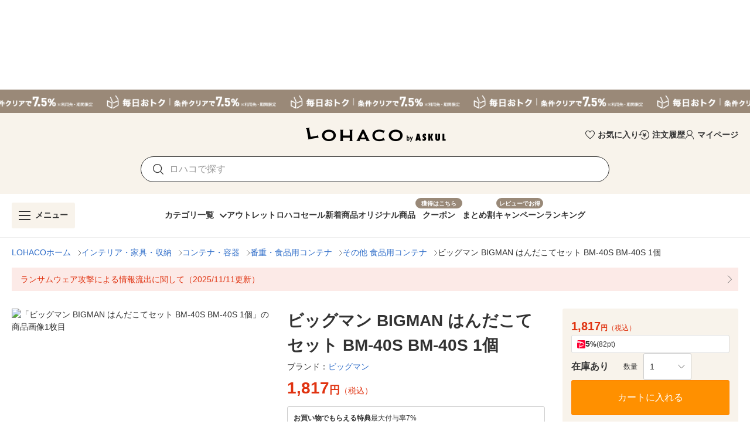

--- FILE ---
content_type: text/css
request_url: https://s.yimg.jp/images/lohaco-fe/z/202602031425/css/2570fda.css
body_size: 8572
content:
.v-list-item[data-v-405a52ac]:after,.v-list-item[data-v-405a52ac]:before{display:none}[data-v-2e4e5d44].v-menu__content{background-color:#fff}[data-v-2e4e5d44].v-menu__content.topDropdownMenu{left:10px!important}[data-v-21371d40] .v-list-item--link:after,[data-v-21371d40] .v-list-item--link:before{display:none}.v-list-item[data-v-54ef6177]{min-height:28px}.v-list-item__action-text[data-v-54ef6177]{line-height:1.2}.theme--light.v-list-item[data-v-54ef6177]:before{display:none}.DesktopProductImageCarousel .thumbs[data-v-471a62b8]{grid-gap:10px;display:grid;gap:10px;grid-template-columns:repeat(5,1fr)}.DesktopProductImageCarousel .thumbs .v-card[data-v-471a62b8]{border:1px solid var(--v-grey-lighten1);padding-top:calc(100% - 2px)}.DesktopProductImageCarousel .thumbs .v-card.current[data-v-471a62b8]{border:1px solid orange}.DesktopProductImageCarousel .v-btn.next[data-v-471a62b8],.DesktopProductImageCarousel .v-btn.prev[data-v-471a62b8]{margin-top:-22px;position:absolute;top:50%;z-index:2}.DesktopProductImageCarousel .v-btn.next[data-v-471a62b8]{right:-10px}.DesktopProductImageCarousel .v-btn.prev[data-v-471a62b8]{left:-10px}.fade-enter-active[data-v-471a62b8],.fade-leave-active[data-v-471a62b8]{transition:opacity .4s}.fade-enter[data-v-471a62b8],.fade-leave-to[data-v-471a62b8]{opacity:0}.v-tooltip__content[data-v-471a62b8]{background:#fff;box-shadow:0 0 4px 0 rgba(0,0,0,.2);margin-top:-5px;padding:12px 20px;pointer-events:auto}.v-tooltip__content.menuable__content__active[data-v-471a62b8]{opacity:1!important}.fade-enter-active[data-v-6c899c05],.fade-leave-active[data-v-6c899c05]{transition:opacity .4s}.fade-enter[data-v-6c899c05],.fade-leave-to[data-v-6c899c05]{opacity:0}[data-v-bf039ec6] .v-carousel__controls{height:26px}[data-v-bf039ec6] .v-carousel__controls .v-carousel__controls__item{height:26px;margin:0 2px;width:6px}[data-v-bf039ec6] .v-carousel__controls .v-carousel__controls__item.v-btn--active .v-icon,[data-v-bf039ec6] .v-carousel__controls .v-carousel__controls__item.v-item--active .v-icon{opacity:1}[data-v-bf039ec6] .v-carousel__controls .v-carousel__controls__item .v-icon{color:var(--v-grey-lighten3);font-size:6px!important;height:6px!important;width:6px!important}[data-v-bf039ec6] .v-btn:before{content:none}@media only screen and (min-width:768px){.productHtmlCard[data-v-39b2c160] .externalFileArea{margin:15px auto;max-width:960px}.productHtmlCard[data-v-39b2c160] .extSection.addPc{font-size:1.4em}.productHtmlCard[data-v-39b2c160] .extHeading .titleText.addPc{font-size:18px}.productHtmlCard[data-v-39b2c160] .headerNav .externalFileArea{margin:0 auto;max-width:100%}.productHtmlCard[data-v-39b2c160] .extSection img{max-width:100%}.productHtmlCard[data-v-39b2c160] .cfx{*zoom:1}.productHtmlCard[data-v-39b2c160] .cfx:after{clear:both;content:".";display:block;height:0;visibility:hidden}.productHtmlCard[data-v-39b2c160] .extItemGroupA2-1,.productHtmlCard[data-v-39b2c160] .extItemGroupA2-2,.productHtmlCard[data-v-39b2c160] .extItemGroupA2-3{float:left;width:48%}.productHtmlCard[data-v-39b2c160] .extItemGroupA2-1:first-child,.productHtmlCard[data-v-39b2c160] .extItemGroupA2-2:first-child,.productHtmlCard[data-v-39b2c160] .extItemGroupA2-3:first-child{margin-right:4%}.productHtmlCard[data-v-39b2c160] .extItemGroupA2-1 img{float:right;width:48%}.productHtmlCard[data-v-39b2c160] .extItemGroupA2-2 p{float:none;width:100%}.productHtmlCard[data-v-39b2c160] .extItemGroupA2-2 img{display:block;margin:0 auto}.productHtmlCard[data-v-39b2c160] .extItemGroupA2-3 p{float:left;margin-bottom:.38em;margin-right:4%;padding:0;width:48%}.productHtmlCard[data-v-39b2c160] .extItemGroupA3-1,.productHtmlCard[data-v-39b2c160] .extItemGroupA3-2,.productHtmlCard[data-v-39b2c160] .extItemGroupA3-3{float:left;margin-left:2%;width:31%}.productHtmlCard[data-v-39b2c160] .extItemGroupA3-1:first-child,.productHtmlCard[data-v-39b2c160] .extItemGroupA3-2:first-child,.productHtmlCard[data-v-39b2c160] .extItemGroupA3-3:first-child{margin-left:0}.productHtmlCard[data-v-39b2c160] .extItemGroupA3-1 img{float:right;width:48%}.productHtmlCard[data-v-39b2c160] .extItemGroupA3-2 p{float:none;width:100%}.productHtmlCard[data-v-39b2c160] .extItemGroupA3-2 img{display:block;margin:0 auto}.productHtmlCard[data-v-39b2c160] .extItemGroupA3-3 img{float:left;width:48%}.productHtmlCard[data-v-39b2c160] .extItemGroupA3-3 p{float:left;margin-bottom:.38em;margin-left:4%;padding:0;width:48%}.productHtmlCard[data-v-39b2c160] .extItemGroupA4-1,.productHtmlCard[data-v-39b2c160] .extItemGroupA4-3{float:left;margin-left:4%;width:48%}.productHtmlCard[data-v-39b2c160] .extItemGroupA4-1.odd,.productHtmlCard[data-v-39b2c160] .extItemGroupA4-3.odd{margin-left:0}.productHtmlCard[data-v-39b2c160] .extItemGroupA4-1 img{float:right;width:48%}.productHtmlCard[data-v-39b2c160] .extItemGroupA4-2{float:left;margin-left:2%;width:23.5%;*width:23%}.productHtmlCard[data-v-39b2c160] .extItemGroupA4-2:first-child{margin-left:0}.productHtmlCard[data-v-39b2c160] .extItemGroupA4-2 p{float:none;width:100%}.productHtmlCard[data-v-39b2c160] .extItemGroupA4-2 img{display:block;margin:0 auto}.productHtmlCard[data-v-39b2c160] .extItemGroupA4-3 img{float:left;width:48%}.productHtmlCard[data-v-39b2c160] .extItemGroupA4-3 p{float:left;margin-bottom:.38em;margin-left:4%;padding:0;width:48%}.productHtmlCard[data-v-39b2c160] .extItemGroupB .itemBlockB,.productHtmlCard[data-v-39b2c160] .extItemGroupB p.itemTxt{float:right;margin-left:2%;width:23.3%}.productHtmlCard[data-v-39b2c160] .extItemGroupB p.itemTxt:first-child{margin-left:0}.productHtmlCard[data-v-39b2c160] .extItemGroupB-3 .itemBlockB,.productHtmlCard[data-v-39b2c160] .extItemGroupB-3 p.itemTxt{float:left;margin-left:2%;width:23.3%}.productHtmlCard[data-v-39b2c160] .extItemGroupB-3 p.itemTxt:first-child{margin-left:0}.productHtmlCard[data-v-39b2c160] .extItemGroupB.itemB-2{float:right;margin-left:2%;width:48%}.productHtmlCard[data-v-39b2c160] .extItemGroupB.itemB-2:first-child{margin-left:0}.productHtmlCard[data-v-39b2c160] .extItemGroupB.itemB-2 .itemBlockB,.productHtmlCard[data-v-39b2c160] .extItemGroupB.itemB-2 p.itemTxt{float:none;margin-bottom:.5em;width:100%}.productHtmlCard[data-v-39b2c160] .extItemGroupB.itemB-2 p.itemTxt{text-align:left}}@media only screen and (min-width:768px)and (max-width:567px){.productHtmlCard[data-v-39b2c160] .extSection{margin:20px 15px}.productHtmlCard[data-v-39b2c160] .extCont{margin-bottom:.5em}.productHtmlCard[data-v-39b2c160] .extHeading{margin-bottom:.38em}.productHtmlCard[data-v-39b2c160] .extHeading .titleText{font-weight:600}.productHtmlCard[data-v-39b2c160] .extItemGroupA1 p,.productHtmlCard[data-v-39b2c160] .extItemGroupA1-2 p,.productHtmlCard[data-v-39b2c160] .extItemGroupA2-1 p,.productHtmlCard[data-v-39b2c160] .extItemGroupA2-2 p,.productHtmlCard[data-v-39b2c160] .extItemGroupA2-3 p,.productHtmlCard[data-v-39b2c160] .extItemGroupA3-1 p,.productHtmlCard[data-v-39b2c160] .extItemGroupA3-2 p,.productHtmlCard[data-v-39b2c160] .extItemGroupA3-3 p,.productHtmlCard[data-v-39b2c160] .extItemGroupA4-1 p,.productHtmlCard[data-v-39b2c160] .extItemGroupA4-2 p,.productHtmlCard[data-v-39b2c160] .extItemGroupA4-3 p{float:none;margin-bottom:.38em;width:100%}.productHtmlCard[data-v-39b2c160] .extItemGroupA1 img,.productHtmlCard[data-v-39b2c160] .extItemGroupA1-2 img,.productHtmlCard[data-v-39b2c160] .extItemGroupA2-1 img,.productHtmlCard[data-v-39b2c160] .extItemGroupA2-2 img,.productHtmlCard[data-v-39b2c160] .extItemGroupA2-3 img,.productHtmlCard[data-v-39b2c160] .extItemGroupA3-1 img,.productHtmlCard[data-v-39b2c160] .extItemGroupA3-2 img,.productHtmlCard[data-v-39b2c160] .extItemGroupA3-3 img,.productHtmlCard[data-v-39b2c160] .extItemGroupA4-1 img,.productHtmlCard[data-v-39b2c160] .extItemGroupA4-2 img,.productHtmlCard[data-v-39b2c160] .extItemGroupA4-3 img{display:block;margin:0 auto}.productHtmlCard[data-v-39b2c160] .extItemGroupB,.productHtmlCard[data-v-39b2c160] .extItemGroupB-3{text-align:center}.productHtmlCard[data-v-39b2c160] .extItemGroupB p,.productHtmlCard[data-v-39b2c160] .extItemGroupB-3 p{float:none;margin-bottom:.38em;width:100%}.productHtmlCard[data-v-39b2c160] .extItemGroupB .itemBlockB,.productHtmlCard[data-v-39b2c160] .extItemGroupB-3 .itemBlockB{float:none;margin:0 auto}}@media only screen and (min-width:768px)and (min-width:568px){.productHtmlCard[data-v-39b2c160] .extSection{margin:0 0 20px}.productHtmlCard[data-v-39b2c160] .extSection p{font-size:14px}.productHtmlCard[data-v-39b2c160] .extCont{margin-bottom:.5em}.productHtmlCard[data-v-39b2c160] .extHeading{margin-bottom:.38em}.productHtmlCard[data-v-39b2c160] .extHeading .titleText{border-bottom:3px solid #ccc;border-top:1px solid #ccc;font-weight:600;margin-bottom:25px;padding:10px 0 5px 5px}.productHtmlCard[data-v-39b2c160] .extItemGroupA2-1 p,.productHtmlCard[data-v-39b2c160] .extItemGroupA2-2 p,.productHtmlCard[data-v-39b2c160] .extItemGroupA3-1 p,.productHtmlCard[data-v-39b2c160] .extItemGroupA3-2 p,.productHtmlCard[data-v-39b2c160] .extItemGroupA4-1 p,.productHtmlCard[data-v-39b2c160] .extItemGroupA4-2 p{float:right;margin-bottom:.38em;margin-right:4%;width:48%}.productHtmlCard[data-v-39b2c160] .extItemGroupA1 p{float:right;font-size:14px;margin-bottom:.38em;margin-right:1%;padding-right:0;width:60%}.productHtmlCard[data-v-39b2c160] .extItemGroupA1 img{float:left;margin-bottom:.38em;margin-right:4%;max-width:297px}.productHtmlCard[data-v-39b2c160] .extItemGroupA1-2 p{float:left;margin-bottom:.38em;margin-right:4%;width:60%}.productHtmlCard[data-v-39b2c160] .extItemGroupA1-2 img{max-width:297px}.productHtmlCard[data-v-39b2c160] .extItemGroupA2-3 p{margin-right:4%}.productHtmlCard[data-v-39b2c160] .extItemGroupA2-3 p,.productHtmlCard[data-v-39b2c160] .extItemGroupA3-3 p,.productHtmlCard[data-v-39b2c160] .extItemGroupA4-3 p{float:left;margin-bottom:.38em;padding-right:22%;width:48%}.productHtmlCard[data-v-39b2c160] .extItemGroupB,.productHtmlCard[data-v-39b2c160] .extItemGroupB-3{text-align:center}.productHtmlCard[data-v-39b2c160] .extItemGroupB p.itemTxt,.productHtmlCard[data-v-39b2c160] .extItemGroupB-3 p.itemTxt{text-align:left}.productHtmlCard[data-v-39b2c160] .extItemGroupB .itemBlockB,.productHtmlCard[data-v-39b2c160] .extItemGroupB-3 .itemBlockB{float:right;margin-left:4%;width:46%}.productHtmlCard[data-v-39b2c160] .extItemGroupB .itemBlockB:first-child,.productHtmlCard[data-v-39b2c160] .extItemGroupB-3 .itemBlockB:first-child{margin-left:0}}@media only screen and (min-width:768px)and (min-width:480px){.productHtmlCard[data-v-39b2c160] .extHeading .titleText{font-size:18px}.productHtmlCard[data-v-39b2c160] .extBlock{font-size:1.4em;margin:0 0 20px}.productHtmlCard[data-v-39b2c160] .extBlock p{font-size:14px}.productHtmlCard[data-v-39b2c160] .extDetails{margin-bottom:.5em}.productHtmlCard[data-v-39b2c160] .extHeadttl{margin-bottom:.38em}.productHtmlCard[data-v-39b2c160] .extHeadttl .titleText{border-top:1px solid #eee;font-size:18px;font-weight:600;line-height:1;margin-bottom:20px;padding-top:30px}.productHtmlCard[data-v-39b2c160] .extYouTube{text-align:center}.productHtmlCard[data-v-39b2c160] .extYouTube img{max-width:480px;width:100%}.productHtmlCard[data-v-39b2c160] .extYouTube .link a{-webkit-text-decoration:none;text-decoration:none}.productHtmlCard[data-v-39b2c160] .extItemBoxA1 p{float:right;font-size:14px;margin-bottom:.38em;margin-right:1%;padding-right:0;width:60%}.productHtmlCard[data-v-39b2c160] .extItemBoxA1 img{float:left;margin-bottom:.38em;margin-right:4%;max-width:297px}.productHtmlCard[data-v-39b2c160] .extItemBoxA1-2 p{float:left;margin-bottom:.38em;margin-right:4%;width:60%}.productHtmlCard[data-v-39b2c160] .extItemBoxA1-2 img{float:right;max-width:297px}.productHtmlCard[data-v-39b2c160] .extItemBoxA2-1,.productHtmlCard[data-v-39b2c160] .extItemBoxA2-2,.productHtmlCard[data-v-39b2c160] .extItemBoxA2-3{float:left;width:48%}.productHtmlCard[data-v-39b2c160] .extItemBoxA2-1:first-child,.productHtmlCard[data-v-39b2c160] .extItemBoxA2-2:first-child,.productHtmlCard[data-v-39b2c160] .extItemBoxA2-3:first-child{margin-right:4%}.productHtmlCard[data-v-39b2c160] .extItemBoxA2-1 img{float:left;width:48%}.productHtmlCard[data-v-39b2c160] .extItemBoxA2-1 p{float:left;margin-left:2%;width:50%}.productHtmlCard[data-v-39b2c160] .extItemBoxA2-2 p{float:none;width:100%}.productHtmlCard[data-v-39b2c160] .extItemBoxA2-2 img{display:block;margin:10px auto 0;max-width:100%}.productHtmlCard[data-v-39b2c160] .extItemBoxA2-3 img{width:48%}.productHtmlCard[data-v-39b2c160] .extItemBoxA2-3 p{float:left;margin-right:2%;padding:0;width:50%}.productHtmlCard[data-v-39b2c160] .extItemBoxA3-1,.productHtmlCard[data-v-39b2c160] .extItemBoxA3-2,.productHtmlCard[data-v-39b2c160] .extItemBoxA3-3{float:left;margin-left:2%;width:31%}.productHtmlCard[data-v-39b2c160] .extItemBoxA3-1:first-child,.productHtmlCard[data-v-39b2c160] .extItemBoxA3-2:first-child,.productHtmlCard[data-v-39b2c160] .extItemBoxA3-3:first-child{margin-left:0}.productHtmlCard[data-v-39b2c160] .extItemBoxA3-1 img{float:left;width:48%}.productHtmlCard[data-v-39b2c160] .extItemBoxA3-1 p{float:left;margin-bottom:.38em;margin-left:3%;width:49%}.productHtmlCard[data-v-39b2c160] .extItemBoxA3-2 img{display:block;margin:0 auto;width:69%}.productHtmlCard[data-v-39b2c160] .extItemBoxA3-2 p{float:none;margin-bottom:.38em;width:100%}.productHtmlCard[data-v-39b2c160] .extItemBoxA3-3 img{float:left;width:48%}.productHtmlCard[data-v-39b2c160] .extItemBoxA3-3 p{float:left;margin-bottom:.38em;margin-right:3%;padding:0;width:49%}.productHtmlCard[data-v-39b2c160] .extItemBoxA4-1,.productHtmlCard[data-v-39b2c160] .extItemBoxA4-3{float:left;margin-bottom:.5em;margin-left:4%;width:48%}.productHtmlCard[data-v-39b2c160] .extItemBoxA4-1.odd,.productHtmlCard[data-v-39b2c160] .extItemBoxA4-3.odd{clear:both;margin-left:0}.productHtmlCard[data-v-39b2c160] .extItemBoxA4-1 img{float:left;width:48%}.productHtmlCard[data-v-39b2c160] .extItemBoxA4-1 p{float:left;margin-bottom:.38em;margin-left:2%;width:50%}.productHtmlCard[data-v-39b2c160] .extItemBoxA4-2{float:left;margin-left:2%;width:23.5%;*width:23%}.productHtmlCard[data-v-39b2c160] .extItemBoxA4-2:first-child{margin-left:0}.productHtmlCard[data-v-39b2c160] .extItemBoxA4-2 p{float:none;margin-bottom:.38em;width:100%}.productHtmlCard[data-v-39b2c160] .extItemBoxA4-2 img{display:block;margin:0 auto;max-width:100%}.productHtmlCard[data-v-39b2c160] .extItemBoxA4-3 img{float:left;width:48%}.productHtmlCard[data-v-39b2c160] .extItemBoxA4-3 p{float:left;margin-bottom:.38em;margin-left:2%;padding:0;width:50%}.productHtmlCard[data-v-39b2c160] .extItemBoxB{text-align:center}.productHtmlCard[data-v-39b2c160] .extItemBoxB p.itemTxt{float:left;margin-left:1%;text-align:left;width:25%}.productHtmlCard[data-v-39b2c160] .extItemBoxB .itemBlockB{float:left;margin-left:1%;width:23.3%}.productHtmlCard[data-v-39b2c160] .extItemBoxB .itemBlockB img{max-width:100%}.productHtmlCard[data-v-39b2c160] .extItemBoxB .itemBlockB:first-child,.productHtmlCard[data-v-39b2c160] .extItemBoxB p.itemTxt:first-child{margin-left:0}.productHtmlCard[data-v-39b2c160] .extItemBoxB.itemB-2{float:left;margin-left:1%;margin-right:1%;width:48%}.productHtmlCard[data-v-39b2c160] .extItemBoxB.itemB-2 .itemBlockB,.productHtmlCard[data-v-39b2c160] .extItemBoxB.itemB-2 p.itemTxt{margin-bottom:.5em;width:100%}.productHtmlCard[data-v-39b2c160] .extItemBoxB-3{text-align:center}.productHtmlCard[data-v-39b2c160] .extItemBoxB-3 p.itemTxt{text-align:left}.productHtmlCard[data-v-39b2c160] .extItemBoxB-3 .itemBlockB{float:left;margin-left:4%;width:46%}.productHtmlCard[data-v-39b2c160] .extItemBoxB-3 .itemBlockB,.productHtmlCard[data-v-39b2c160] .extItemBoxB-3 p.itemTxt{float:left;margin-left:2%;width:23.3%}.productHtmlCard[data-v-39b2c160] .extItemBoxB-3 .itemBlockB:first-child,.productHtmlCard[data-v-39b2c160] .extItemBoxB-3 p.itemTxt:first-child{margin-left:0}.productHtmlCard[data-v-39b2c160] .extItemBoxB-3 img{max-width:100%}}@media only screen and (min-width:768px)and (max-width:479px){.productHtmlCard[data-v-39b2c160] .extBlock{font-size:1.4em;margin:15px}.productHtmlCard[data-v-39b2c160] .extBlock p{font-size:14px}.productHtmlCard[data-v-39b2c160] .extDetails{margin-bottom:.5em}.productHtmlCard[data-v-39b2c160] .extHeadttl{margin-bottom:.38em}.productHtmlCard[data-v-39b2c160] .extHeadttl .titleText{font-size:14px;font-weight:600;padding:5px 0}.productHtmlCard[data-v-39b2c160] .extItemBoxA1 p{float:none;font-size:14px;margin-bottom:.38em;margin-right:0;padding-right:0;width:100%}.productHtmlCard[data-v-39b2c160] .extItemBoxA1 img{float:none;margin-bottom:.38em;margin-right:0;max-width:100%}.productHtmlCard[data-v-39b2c160] .extItemBoxA1-2 p{float:none;margin-bottom:.38em;margin-right:0;width:100%}.productHtmlCard[data-v-39b2c160] .extItemBoxA1-2 img{float:none;max-width:100%}.productHtmlCard[data-v-39b2c160] .extItemBoxA2-1,.productHtmlCard[data-v-39b2c160] .extItemBoxA2-2,.productHtmlCard[data-v-39b2c160] .extItemBoxA2-3{float:none;text-align:center;width:100%}.productHtmlCard[data-v-39b2c160] .extItemBoxA2-1:first-child,.productHtmlCard[data-v-39b2c160] .extItemBoxA2-2:first-child,.productHtmlCard[data-v-39b2c160] .extItemBoxA2-3:first-child{margin-right:0}.productHtmlCard[data-v-39b2c160] .extItemBoxA2-1 img{float:none;margin-bottom:.38em;max-width:100%}.productHtmlCard[data-v-39b2c160] .extItemBoxA2-1 p{float:none;margin-bottom:.5em;margin-left:0;text-align:left;width:100%}.productHtmlCard[data-v-39b2c160] .extItemBoxA2-2 p{float:none;margin-bottom:.38em;text-align:left;width:100%}.productHtmlCard[data-v-39b2c160] .extItemBoxA2-2 img{display:block;margin:0 auto .5em;max-width:100%}.productHtmlCard[data-v-39b2c160] .extItemBoxA2-3 img{margin-bottom:.5em;max-width:100%}.productHtmlCard[data-v-39b2c160] .extItemBoxA2-3 p{float:none;margin-bottom:.38em;margin-right:0;padding:0;text-align:left;width:100%}.productHtmlCard[data-v-39b2c160] .extItemBoxA3-1,.productHtmlCard[data-v-39b2c160] .extItemBoxA3-2,.productHtmlCard[data-v-39b2c160] .extItemBoxA3-3{float:none;margin-left:0;text-align:center;width:100%}.productHtmlCard[data-v-39b2c160] .extItemBoxA3-1:first-child,.productHtmlCard[data-v-39b2c160] .extItemBoxA3-2:first-child,.productHtmlCard[data-v-39b2c160] .extItemBoxA3-3:first-child{margin-left:0}.productHtmlCard[data-v-39b2c160] .extItemBoxA3-1 img{float:none;margin-bottom:.38em;max-width:100%}.productHtmlCard[data-v-39b2c160] .extItemBoxA3-1 p{float:none;margin-bottom:.5em;margin-left:0;text-align:left;width:100%}.productHtmlCard[data-v-39b2c160] .extItemBoxA3-2 img{display:block;margin:0 auto .5em;max-width:100%}.productHtmlCard[data-v-39b2c160] .extItemBoxA3-2 p{float:none;margin-bottom:.38em;text-align:left;width:100%}.productHtmlCard[data-v-39b2c160] .extItemBoxA3-3 img{float:none;margin-bottom:.5em;max-width:100%}.productHtmlCard[data-v-39b2c160] .extItemBoxA3-3 p{float:none;margin-bottom:.38em;margin-right:0;padding:0;text-align:left;width:100%}.productHtmlCard[data-v-39b2c160] .extItemBoxA4-1,.productHtmlCard[data-v-39b2c160] .extItemBoxA4-3{float:none;margin-bottom:.5em;margin-left:0;text-align:center;width:100%}.productHtmlCard[data-v-39b2c160] .extItemBoxA4-1.odd,.productHtmlCard[data-v-39b2c160] .extItemBoxA4-3.odd{clear:both;margin-left:0}.productHtmlCard[data-v-39b2c160] .extItemBoxA4-1 img{float:none;margin-bottom:.38em;max-width:100%}.productHtmlCard[data-v-39b2c160] .extItemBoxA4-1 p{float:none;margin-bottom:.5em;margin-left:0;text-align:left;width:100%}.productHtmlCard[data-v-39b2c160] .extItemBoxA4-2{float:none;margin-left:0;text-align:center;width:100%}.productHtmlCard[data-v-39b2c160] .extItemBoxA4-2:first-child{margin-left:0}.productHtmlCard[data-v-39b2c160] .extItemBoxA4-2 p{float:none;margin-bottom:.38em;text-align:left;width:100%}.productHtmlCard[data-v-39b2c160] .extItemBoxA4-2 img{display:block;margin:0 auto .5em;max-width:100%}.productHtmlCard[data-v-39b2c160] .extItemBoxA4-3 img{float:none;margin-bottom:.5em;max-width:100%}.productHtmlCard[data-v-39b2c160] .extItemBoxA4-3 p{float:none;margin-bottom:.38em;margin-left:0;padding:0;text-align:left;width:100%}.productHtmlCard[data-v-39b2c160] .extItemBoxB{text-align:center}.productHtmlCard[data-v-39b2c160] .extItemBoxB p.itemTxt{float:none;margin-bottom:.5em;margin-left:0;text-align:left;width:100%}.productHtmlCard[data-v-39b2c160] .extItemBoxB .itemBlockB{float:none;margin-bottom:.38em;margin-left:0;width:100%}.productHtmlCard[data-v-39b2c160] .extItemBoxB .itemBlockB img{max-width:100%}.productHtmlCard[data-v-39b2c160] .extItemBoxB .itemBlockB:first-child,.productHtmlCard[data-v-39b2c160] .extItemBoxB p.itemTxt:first-child{margin-left:0}.productHtmlCard[data-v-39b2c160] .extItemBoxB.itemB-2{float:none;margin-left:0;margin-right:0;width:100%}.productHtmlCard[data-v-39b2c160] .extItemBoxB.itemB-2 p.itemTxt{margin-bottom:.38em;width:100%}.productHtmlCard[data-v-39b2c160] .extItemBoxB.itemB-2 .itemBlockB{margin-bottom:.5em;width:100%}.productHtmlCard[data-v-39b2c160] .extItemBoxB-3{text-align:center;width:100%}.productHtmlCard[data-v-39b2c160] .extItemBoxB-3 .itemBlockB{float:none;margin-bottom:.38em;margin-left:0;width:100%}.productHtmlCard[data-v-39b2c160] .extItemBoxB-3 p.itemTxt{float:none;margin-bottom:.5em;margin-left:0;text-align:left;width:100%}.productHtmlCard[data-v-39b2c160] .extItemBoxB-3 .itemBlockB:first-child,.productHtmlCard[data-v-39b2c160] .extItemBoxB-3 p.itemTxt:first-child{margin-left:0}.productHtmlCard[data-v-39b2c160] .extItemBoxB-3 img{max-width:100%}}@media only screen and (min-width:768px){.productHtmlCard[data-v-39b2c160] .multipleItemsWrap{zoom:1;background:#eee;box-shadow:3px 3px 8px #aaa;margin-bottom:20px;margin-top:20px;padding-bottom:10px;padding-top:10px;width:100%}.productHtmlCard[data-v-39b2c160] .multipleItemsWrap .itemDetails{float:left;padding-left:10px;width:25%}.productHtmlCard[data-v-39b2c160] .multipleItemsWrap .itemGroup{background-color:#fff;float:right;margin-right:10px;padding:5px 5px 0;width:69%}.productHtmlCard[data-v-39b2c160] .multipleItemsWrap .itemDetails .titleText{font-size:18px;padding:0}.productHtmlCard[data-v-39b2c160] .multipleItemsWrap .itemDetails ul>li{display:block;font-size:12px;margin-top:2px}.productHtmlCard[data-v-39b2c160] .multipleItemsWrap .itemDetails .priceBlack{color:#000;font-size:13px}.productHtmlCard[data-v-39b2c160] .multipleItemsWrap .itemDetails .freeTxt{color:#d80000}.productHtmlCard[data-v-39b2c160] .multipleItemsWrap .itemDetails .freeTxt>span,.productHtmlCard[data-v-39b2c160] .multipleItemsWrap .itemDetails .priceBlack>span{font-size:14px;font-weight:600;letter-spacing:.05em;vertical-align:baseline}.productHtmlCard[data-v-39b2c160] .multipleItemsWrap .itemDetails .btn,.productHtmlCard[data-v-39b2c160] .multipleItemsWrap .itemDetails p{margin-top:20px;white-space:normal}.productHtmlCard[data-v-39b2c160] .multipleItemsWrap .itemDetails>p{border:1px solid red;color:red;font-size:1.4em!important;font-weight:600;margin-right:5%;padding:4px 0;text-align:center}.productHtmlCard[data-v-39b2c160] .multipleItemsWrap .itemDetails .btn span{color:#fff}.productHtmlCard[data-v-39b2c160] .multipleItemsWrap .itemGroup ul>li{background-position:92px 32px;background-repeat:no-repeat;float:left;height:134px;padding-right:20px;position:relative;width:90px}.productHtmlCard[data-v-39b2c160] .multipleItemsWrap .itemGroup ul>li.endItem{background-image:none}.productHtmlCard[data-v-39b2c160] .multipleItemsWrap .itemGroup ul>li>a{display:block;text-align:center}.productHtmlCard[data-v-39b2c160] .multipleItemsWrap .itemGroup ul>li>a>img{height:70px;padding-bottom:5px;width:70px}.productHtmlCard[data-v-39b2c160] .multipleItemsWrap .itemGroup ul>li>a>span{display:block;font-size:12px;text-align:left}.productHtmlCard[data-v-39b2c160] .multipleItemsWrap .itemGroup ul>li>a.endOfSales:after,.productHtmlCard[data-v-39b2c160] .multipleItemsWrap .itemGroup ul>li>a.soldOut:after{background:rgba(0,0,0,.5);color:#fff;content:"SOLD OUT";display:block;font-size:14px;font-weight:600;height:80px;left:0;padding:50px 0 0;position:absolute;text-align:center;top:0;width:90px}.productHtmlCard[data-v-39b2c160] #content.column2typeA .multipleItemsWrap .itemGroup{width:65%}.productHtmlCard[data-v-39b2c160] .externalFileArea li{list-style-type:none}.productHtmlCard[data-v-39b2c160] .externalFileArea p.titleText{font-size:18px;font-weight:600}.productHtmlCard[data-v-39b2c160] .externalFileArea .extBnr{margin-bottom:20px;text-align:center}.productHtmlCard[data-v-39b2c160] .externalFileArea .extBnr img{max-width:640px;width:100%}}@media only screen and (max-width:767.98px){.productHtmlCard[data-v-39b2c160] .extSection.addPc{font-size:1.4em}.productHtmlCard[data-v-39b2c160] .extHeading .titleText.addPc{font-size:18px}.productHtmlCard[data-v-39b2c160] .extSection img{max-width:100%}.productHtmlCard[data-v-39b2c160] .cfx{*zoom:1}.productHtmlCard[data-v-39b2c160] .cfx:after{clear:both;content:".";display:block;height:0;visibility:hidden}.productHtmlCard[data-v-39b2c160] .extItemGroupA2-1,.productHtmlCard[data-v-39b2c160] .extItemGroupA2-2,.productHtmlCard[data-v-39b2c160] .extItemGroupA2-3{float:left;width:48%}.productHtmlCard[data-v-39b2c160] .extItemGroupA2-1:first-child,.productHtmlCard[data-v-39b2c160] .extItemGroupA2-2:first-child,.productHtmlCard[data-v-39b2c160] .extItemGroupA2-3:first-child{margin-right:4%}.productHtmlCard[data-v-39b2c160] .extItemGroupA2-1 img{float:right;width:48%}.productHtmlCard[data-v-39b2c160] .extItemGroupA2-2 p{float:none;width:100%}.productHtmlCard[data-v-39b2c160] .extItemGroupA2-2 img{display:block;margin:0 auto}.productHtmlCard[data-v-39b2c160] .extItemGroupA2-3 p{float:left;margin-bottom:.38em;margin-right:4%;padding:0;width:48%}.productHtmlCard[data-v-39b2c160] .extItemGroupA3-1,.productHtmlCard[data-v-39b2c160] .extItemGroupA3-2,.productHtmlCard[data-v-39b2c160] .extItemGroupA3-3{float:left;margin-left:2%;width:31%}.productHtmlCard[data-v-39b2c160] .extItemGroupA3-1:first-child,.productHtmlCard[data-v-39b2c160] .extItemGroupA3-2:first-child,.productHtmlCard[data-v-39b2c160] .extItemGroupA3-3:first-child{margin-left:0}.productHtmlCard[data-v-39b2c160] .extItemGroupA3-1 img{float:right;width:48%}.productHtmlCard[data-v-39b2c160] .extItemGroupA3-2 p{float:none;width:100%}.productHtmlCard[data-v-39b2c160] .extItemGroupA3-2 img{display:block;margin:0 auto}.productHtmlCard[data-v-39b2c160] .extItemGroupA3-3 img{float:left;width:48%}.productHtmlCard[data-v-39b2c160] .extItemGroupA3-3 p{float:left;margin-bottom:.38em;margin-left:4%;padding:0;width:48%}.productHtmlCard[data-v-39b2c160] .extItemGroupA4-1,.productHtmlCard[data-v-39b2c160] .extItemGroupA4-3{float:left;margin-left:4%;width:48%}.productHtmlCard[data-v-39b2c160] .extItemGroupA4-1.odd,.productHtmlCard[data-v-39b2c160] .extItemGroupA4-3.odd{margin-left:0}.productHtmlCard[data-v-39b2c160] .extItemGroupA4-1 img{float:right;width:48%}.productHtmlCard[data-v-39b2c160] .extItemGroupA4-2{float:left;margin-left:2%;width:23.5%;*width:23%}.productHtmlCard[data-v-39b2c160] .extItemGroupA4-2:first-child{margin-left:0}.productHtmlCard[data-v-39b2c160] .extItemGroupA4-2 p{float:none;width:100%}.productHtmlCard[data-v-39b2c160] .extItemGroupA4-2 img{display:block;margin:0 auto}.productHtmlCard[data-v-39b2c160] .extItemGroupA4-3 img{float:left;width:48%}.productHtmlCard[data-v-39b2c160] .extItemGroupA4-3 p{float:left;margin-bottom:.38em;margin-left:4%;padding:0;width:48%}.productHtmlCard[data-v-39b2c160] .extItemGroupB .itemBlockB,.productHtmlCard[data-v-39b2c160] .extItemGroupB p.itemTxt{float:right;margin-left:2%;width:23.3%}.productHtmlCard[data-v-39b2c160] .extItemGroupB p.itemTxt:first-child{margin-left:0}.productHtmlCard[data-v-39b2c160] .extItemGroupB-3 .itemBlockB,.productHtmlCard[data-v-39b2c160] .extItemGroupB-3 p.itemTxt{float:left;margin-left:2%;width:23.3%}.productHtmlCard[data-v-39b2c160] .extItemGroupB-3 p.itemTxt:first-child{margin-left:0}.productHtmlCard[data-v-39b2c160] .extItemGroupB.itemB-2{float:right;margin-left:2%;width:48%}.productHtmlCard[data-v-39b2c160] .extItemGroupB.itemB-2:first-child{margin-left:0}.productHtmlCard[data-v-39b2c160] .extItemGroupB.itemB-2 .itemBlockB,.productHtmlCard[data-v-39b2c160] .extItemGroupB.itemB-2 p.itemTxt{float:none;margin-bottom:.5em;width:100%}.productHtmlCard[data-v-39b2c160] .extItemGroupB.itemB-2 p.itemTxt{text-align:left}}@media only screen and (max-width:767.98px)and (max-width:567px){.productHtmlCard[data-v-39b2c160] .extSection{margin:20px 15px}.productHtmlCard[data-v-39b2c160] .extCont{margin-bottom:.5em}.productHtmlCard[data-v-39b2c160] .extHeading{margin-bottom:.38em}.productHtmlCard[data-v-39b2c160] .extHeading .titleText{font-weight:600}.productHtmlCard[data-v-39b2c160] .extItemGroupA1 p,.productHtmlCard[data-v-39b2c160] .extItemGroupA1-2 p,.productHtmlCard[data-v-39b2c160] .extItemGroupA2-1 p,.productHtmlCard[data-v-39b2c160] .extItemGroupA2-2 p,.productHtmlCard[data-v-39b2c160] .extItemGroupA2-3 p,.productHtmlCard[data-v-39b2c160] .extItemGroupA3-1 p,.productHtmlCard[data-v-39b2c160] .extItemGroupA3-2 p,.productHtmlCard[data-v-39b2c160] .extItemGroupA3-3 p,.productHtmlCard[data-v-39b2c160] .extItemGroupA4-1 p,.productHtmlCard[data-v-39b2c160] .extItemGroupA4-2 p,.productHtmlCard[data-v-39b2c160] .extItemGroupA4-3 p{float:none;margin-bottom:.38em;width:100%}.productHtmlCard[data-v-39b2c160] .extItemGroupA1 img,.productHtmlCard[data-v-39b2c160] .extItemGroupA1-2 img,.productHtmlCard[data-v-39b2c160] .extItemGroupA2-1 img,.productHtmlCard[data-v-39b2c160] .extItemGroupA2-2 img,.productHtmlCard[data-v-39b2c160] .extItemGroupA2-3 img,.productHtmlCard[data-v-39b2c160] .extItemGroupA3-1 img,.productHtmlCard[data-v-39b2c160] .extItemGroupA3-2 img,.productHtmlCard[data-v-39b2c160] .extItemGroupA3-3 img,.productHtmlCard[data-v-39b2c160] .extItemGroupA4-1 img,.productHtmlCard[data-v-39b2c160] .extItemGroupA4-2 img,.productHtmlCard[data-v-39b2c160] .extItemGroupA4-3 img{display:block;margin:0 auto}.productHtmlCard[data-v-39b2c160] .extItemGroupB,.productHtmlCard[data-v-39b2c160] .extItemGroupB-3{text-align:center}.productHtmlCard[data-v-39b2c160] .extItemGroupB p,.productHtmlCard[data-v-39b2c160] .extItemGroupB-3 p{float:none;margin-bottom:.38em;width:100%}.productHtmlCard[data-v-39b2c160] .extItemGroupB .itemBlockB,.productHtmlCard[data-v-39b2c160] .extItemGroupB-3 .itemBlockB{float:none;margin:0 auto}}@media only screen and (max-width:767.98px)and (min-width:568px){.productHtmlCard[data-v-39b2c160] .extSection{margin:20px 15px}.productHtmlCard[data-v-39b2c160] .extSection p{font-size:14px}.productHtmlCard[data-v-39b2c160] .extCont{margin-bottom:.5em}.productHtmlCard[data-v-39b2c160] .extHeading{margin-bottom:.38em}.productHtmlCard[data-v-39b2c160] .extHeading .titleText{border-bottom:3px solid #ccc;border-top:1px solid #ccc;font-weight:600;margin-bottom:25px;padding:10px 0 5px 5px}.productHtmlCard[data-v-39b2c160] .extItemGroupA2-1 p,.productHtmlCard[data-v-39b2c160] .extItemGroupA2-2 p,.productHtmlCard[data-v-39b2c160] .extItemGroupA3-1 p,.productHtmlCard[data-v-39b2c160] .extItemGroupA3-2 p,.productHtmlCard[data-v-39b2c160] .extItemGroupA4-1 p,.productHtmlCard[data-v-39b2c160] .extItemGroupA4-2 p{float:right;margin-bottom:.38em;margin-right:4%;width:48%}.productHtmlCard[data-v-39b2c160] .extItemGroupA1 p{float:right;font-size:14px;margin-bottom:.38em;margin-right:1%;padding-right:0;width:60%}.productHtmlCard[data-v-39b2c160] .extItemGroupA1 img{float:left;margin-bottom:.38em;margin-right:4%;max-width:297px}.productHtmlCard[data-v-39b2c160] .extItemGroupA1-2 p{float:left;margin-bottom:.38em;margin-right:4%;width:60%}.productHtmlCard[data-v-39b2c160] .extItemGroupA1-2 img{max-width:297px}.productHtmlCard[data-v-39b2c160] .extItemGroupA2-3 p{margin-right:4%}.productHtmlCard[data-v-39b2c160] .extItemGroupA2-3 p,.productHtmlCard[data-v-39b2c160] .extItemGroupA3-3 p,.productHtmlCard[data-v-39b2c160] .extItemGroupA4-3 p{float:left;margin-bottom:.38em;padding-right:22%;width:48%}.productHtmlCard[data-v-39b2c160] .extItemGroupB,.productHtmlCard[data-v-39b2c160] .extItemGroupB-3{text-align:center}.productHtmlCard[data-v-39b2c160] .extItemGroupB p.itemTxt,.productHtmlCard[data-v-39b2c160] .extItemGroupB-3 p.itemTxt{text-align:left}.productHtmlCard[data-v-39b2c160] .extItemGroupB .itemBlockB,.productHtmlCard[data-v-39b2c160] .extItemGroupB-3 .itemBlockB{float:right;margin-left:4%;width:46%}.productHtmlCard[data-v-39b2c160] .extItemGroupB .itemBlockB:first-child,.productHtmlCard[data-v-39b2c160] .extItemGroupB-3 .itemBlockB:first-child{margin-left:0}}@media only screen and (max-width:767.98px)and (min-width:480px){.productHtmlCard[data-v-39b2c160] .extBlock{font-size:1.4em;margin:0 0 20px}.productHtmlCard[data-v-39b2c160] .extBlock p{font-size:14px}.productHtmlCard[data-v-39b2c160] .extDetails{margin-bottom:.5em}.productHtmlCard[data-v-39b2c160] .extHeadttl{margin-bottom:.38em}.productHtmlCard[data-v-39b2c160] .extHeadttl .titleText{border-bottom:3px solid #ccc;border-top:1px solid #ccc;font-size:18px;font-weight:600;margin-bottom:25px;padding:10px 0 5px 5px}.productHtmlCard[data-v-39b2c160] .extYouTube{text-align:center}.productHtmlCard[data-v-39b2c160] .extYouTube img{max-width:480px;width:100%}.productHtmlCard[data-v-39b2c160] .extYouTube .link a{-webkit-text-decoration:none;text-decoration:none}.productHtmlCard[data-v-39b2c160] .extItemBoxA1 p{float:right;margin-bottom:.38em;margin-right:1%;padding-right:0;width:60%}.productHtmlCard[data-v-39b2c160] .extItemBoxA1 img{float:left;margin-bottom:.38em;margin-right:4%;max-width:297px}.productHtmlCard[data-v-39b2c160] .extItemBoxA1-2 p{float:left;margin-bottom:.38em;margin-right:4%;width:60%}.productHtmlCard[data-v-39b2c160] .extItemBoxA1-2 img{float:right;max-width:297px}.productHtmlCard[data-v-39b2c160] .extItemBoxA2-1,.productHtmlCard[data-v-39b2c160] .extItemBoxA2-2,.productHtmlCard[data-v-39b2c160] .extItemBoxA2-3{float:left;width:48%}.productHtmlCard[data-v-39b2c160] .extItemBoxA2-1:first-child,.productHtmlCard[data-v-39b2c160] .extItemBoxA2-2:first-child,.productHtmlCard[data-v-39b2c160] .extItemBoxA2-3:first-child{margin-right:4%}.productHtmlCard[data-v-39b2c160] .extItemBoxA2-1 img{float:left;width:48%}.productHtmlCard[data-v-39b2c160] .extItemBoxA2-1 p{float:left;margin-left:2%;width:50%}.productHtmlCard[data-v-39b2c160] .extItemBoxA2-2 p{float:none;width:100%}.productHtmlCard[data-v-39b2c160] .extItemBoxA2-2 img{display:block;margin:10px auto 0;max-width:100%}.productHtmlCard[data-v-39b2c160] .extItemBoxA2-3 img{width:48%}.productHtmlCard[data-v-39b2c160] .extItemBoxA2-3 p{float:left;margin-right:2%;padding:0;width:50%}.productHtmlCard[data-v-39b2c160] .extItemBoxA3-1,.productHtmlCard[data-v-39b2c160] .extItemBoxA3-2,.productHtmlCard[data-v-39b2c160] .extItemBoxA3-3{float:left;margin-left:2%;width:31%}.productHtmlCard[data-v-39b2c160] .extItemBoxA3-1:first-child,.productHtmlCard[data-v-39b2c160] .extItemBoxA3-2:first-child,.productHtmlCard[data-v-39b2c160] .extItemBoxA3-3:first-child{margin-left:0}.productHtmlCard[data-v-39b2c160] .extItemBoxA3-1 img{float:left;width:48%}.productHtmlCard[data-v-39b2c160] .extItemBoxA3-1 p{float:left;margin-bottom:.38em;margin-left:3%;width:49%}.productHtmlCard[data-v-39b2c160] .extItemBoxA3-2 img{display:block;margin:0 auto;width:69%}.productHtmlCard[data-v-39b2c160] .extItemBoxA3-2 p{float:none;margin-bottom:.38em;width:100%}.productHtmlCard[data-v-39b2c160] .extItemBoxA3-3 img{float:left;width:48%}.productHtmlCard[data-v-39b2c160] .extItemBoxA3-3 p{float:left;margin-bottom:.38em;margin-right:3%;padding:0;width:49%}.productHtmlCard[data-v-39b2c160] .extItemBoxA4-1,.productHtmlCard[data-v-39b2c160] .extItemBoxA4-3{float:left;margin-bottom:.5em;margin-left:4%;width:48%}.productHtmlCard[data-v-39b2c160] .extItemBoxA4-1.odd,.productHtmlCard[data-v-39b2c160] .extItemBoxA4-3.odd{clear:both;margin-left:0}.productHtmlCard[data-v-39b2c160] .extItemBoxA4-1 img{float:left;width:48%}.productHtmlCard[data-v-39b2c160] .extItemBoxA4-1 p{float:left;margin-bottom:.38em;margin-left:2%;width:50%}.productHtmlCard[data-v-39b2c160] .extItemBoxA4-2{float:left;margin-left:2%;width:23.5%;*width:23%}.productHtmlCard[data-v-39b2c160] .extItemBoxA4-2:first-child{margin-left:0}.productHtmlCard[data-v-39b2c160] .extItemBoxA4-2 p{float:none;margin-bottom:.38em;width:100%}.productHtmlCard[data-v-39b2c160] .extItemBoxA4-2 img{display:block;margin:0 auto;max-width:100%}.productHtmlCard[data-v-39b2c160] .extItemBoxA4-3 img{float:left;width:48%}.productHtmlCard[data-v-39b2c160] .extItemBoxA4-3 p{float:left;margin-bottom:.38em;margin-left:2%;padding:0;width:50%}.productHtmlCard[data-v-39b2c160] .extItemBoxB{text-align:center}.productHtmlCard[data-v-39b2c160] .extItemBoxB p.itemTxt{float:left;margin-left:1%;text-align:left;width:25%}.productHtmlCard[data-v-39b2c160] .extItemBoxB .itemBlockB{float:left;margin-left:1%;width:23.3%}.productHtmlCard[data-v-39b2c160] .extItemBoxB .itemBlockB img{max-width:100%}.productHtmlCard[data-v-39b2c160] .extItemBoxB .itemBlockB:first-child,.productHtmlCard[data-v-39b2c160] .extItemBoxB p.itemTxt:first-child{margin-left:0}.productHtmlCard[data-v-39b2c160] .extItemBoxB.itemB-2{float:left;margin-left:1%;margin-right:1%;width:48%}.productHtmlCard[data-v-39b2c160] .extItemBoxB.itemB-2 .itemBlockB,.productHtmlCard[data-v-39b2c160] .extItemBoxB.itemB-2 p.itemTxt{margin-bottom:.5em;width:100%}.productHtmlCard[data-v-39b2c160] .extItemBoxB-3{text-align:center}.productHtmlCard[data-v-39b2c160] .extItemBoxB-3 p.itemTxt{text-align:left}.productHtmlCard[data-v-39b2c160] .extItemBoxB-3 .itemBlockB{float:left;margin-left:4%;width:46%}.productHtmlCard[data-v-39b2c160] .extItemBoxB-3 .itemBlockB,.productHtmlCard[data-v-39b2c160] .extItemBoxB-3 p.itemTxt{float:left;margin-left:2%;width:23.3%}.productHtmlCard[data-v-39b2c160] .extItemBoxB-3 .itemBlockB:first-child,.productHtmlCard[data-v-39b2c160] .extItemBoxB-3 p.itemTxt:first-child{margin-left:0}.productHtmlCard[data-v-39b2c160] .extItemBoxB-3 img{max-width:100%}}@media only screen and (max-width:767.98px)and (max-width:479px){.productHtmlCard[data-v-39b2c160] .extBlock{margin:15px 0 20px}.productHtmlCard[data-v-39b2c160] .extDetails{margin-bottom:.5em}.productHtmlCard[data-v-39b2c160] .extHeadttl{margin-bottom:.38em}.productHtmlCard[data-v-39b2c160] .extHeadttl .titleText{border-top:1px solid #eee;font-size:14px;font-weight:600;line-height:1.2;margin-bottom:15px;padding-top:15px}.productHtmlCard[data-v-39b2c160] .extYouTube{text-align:center}.productHtmlCard[data-v-39b2c160] .extYouTube img{max-width:240px;width:100%}.productHtmlCard[data-v-39b2c160] .extYouTube .link a{-webkit-text-decoration:none;text-decoration:none}.productHtmlCard[data-v-39b2c160] .extItemBoxA1 p{float:none;font-size:14px;margin-bottom:.38em;margin-right:0;padding-right:0;width:100%}.productHtmlCard[data-v-39b2c160] .extItemBoxA1 .image1{text-align:center}.productHtmlCard[data-v-39b2c160] .extItemBoxA1 img{float:none;margin-bottom:10px;margin-right:0;width:100%}.productHtmlCard[data-v-39b2c160] .extItemBoxA1-2 p{float:none;margin-bottom:.38em;margin-right:0;width:100%}.productHtmlCard[data-v-39b2c160] .extItemBoxA1-2 img{float:none;max-width:100%}.productHtmlCard[data-v-39b2c160] .extItemBoxA2-1,.productHtmlCard[data-v-39b2c160] .extItemBoxA2-2,.productHtmlCard[data-v-39b2c160] .extItemBoxA2-3{float:none;text-align:center;width:100%}.productHtmlCard[data-v-39b2c160] .extItemBoxA2-1:first-child,.productHtmlCard[data-v-39b2c160] .extItemBoxA2-2:first-child,.productHtmlCard[data-v-39b2c160] .extItemBoxA2-3:first-child{margin-right:0}.productHtmlCard[data-v-39b2c160] .extItemBoxA2-1 img{float:none;margin-bottom:.38em;max-width:100%}.productHtmlCard[data-v-39b2c160] .extItemBoxA2-1 p{float:none;margin-bottom:.5em;margin-left:0;text-align:left;width:100%}.productHtmlCard[data-v-39b2c160] .extItemBoxA2-2 p{float:none;margin-bottom:.38em;text-align:left;width:100%}.productHtmlCard[data-v-39b2c160] .extItemBoxA2-2 img{display:block;margin:0 auto .5em;max-width:100%}.productHtmlCard[data-v-39b2c160] .extItemBoxA2-3 img{margin-bottom:.5em;max-width:100%}.productHtmlCard[data-v-39b2c160] .extItemBoxA2-3 p{float:none;margin-bottom:.38em;margin-right:0;padding:0;text-align:left;width:100%}.productHtmlCard[data-v-39b2c160] .extItemBoxA3-1,.productHtmlCard[data-v-39b2c160] .extItemBoxA3-2,.productHtmlCard[data-v-39b2c160] .extItemBoxA3-3{float:none;margin-left:0;text-align:center;width:100%}.productHtmlCard[data-v-39b2c160] .extItemBoxA3-1:first-child,.productHtmlCard[data-v-39b2c160] .extItemBoxA3-2:first-child,.productHtmlCard[data-v-39b2c160] .extItemBoxA3-3:first-child{margin-left:0}.productHtmlCard[data-v-39b2c160] .extItemBoxA3-1 img{float:none;margin-bottom:.38em;max-width:100%}.productHtmlCard[data-v-39b2c160] .extItemBoxA3-1 p{float:none;margin-bottom:.5em;margin-left:0;text-align:left;width:100%}.productHtmlCard[data-v-39b2c160] .extItemBoxA3-2 img{display:block;margin:0 auto .5em;max-width:100%}.productHtmlCard[data-v-39b2c160] .extItemBoxA3-2 p{float:none;margin-bottom:.38em;text-align:left;width:100%}.productHtmlCard[data-v-39b2c160] .extItemBoxA3-3 img{float:none;margin-bottom:.5em;max-width:100%}.productHtmlCard[data-v-39b2c160] .extItemBoxA3-3 p{float:none;margin-bottom:.38em;margin-right:0;padding:0;text-align:left;width:100%}.productHtmlCard[data-v-39b2c160] .extItemBoxA4-1,.productHtmlCard[data-v-39b2c160] .extItemBoxA4-3{float:none;margin-bottom:.5em;margin-left:0;text-align:center;width:100%}.productHtmlCard[data-v-39b2c160] .extItemBoxA4-1.odd,.productHtmlCard[data-v-39b2c160] .extItemBoxA4-3.odd{clear:both;margin-left:0}.productHtmlCard[data-v-39b2c160] .extItemBoxA4-1 img{float:none;margin-bottom:.38em;max-width:100%}.productHtmlCard[data-v-39b2c160] .extItemBoxA4-1 p{float:none;margin-bottom:.5em;margin-left:0;text-align:left;width:100%}.productHtmlCard[data-v-39b2c160] .extItemBoxA4-2{float:none;margin-left:0;text-align:center;width:100%}.productHtmlCard[data-v-39b2c160] .extItemBoxA4-2:first-child{margin-left:0}.productHtmlCard[data-v-39b2c160] .extItemBoxA4-2 p{float:none;margin-bottom:.38em;text-align:left;width:100%}.productHtmlCard[data-v-39b2c160] .extItemBoxA4-2 img{display:block;margin:0 auto .5em;max-width:100%}.productHtmlCard[data-v-39b2c160] .extItemBoxA4-3 img{float:none;margin-bottom:.5em;max-width:100%}.productHtmlCard[data-v-39b2c160] .extItemBoxA4-3 p{float:none;margin-bottom:.38em;margin-left:0;padding:0;text-align:left;width:100%}.productHtmlCard[data-v-39b2c160] .extItemBoxB{text-align:center}.productHtmlCard[data-v-39b2c160] .extItemBoxB p.itemTxt{float:none;margin-bottom:.5em;margin-left:0;text-align:left;width:100%}.productHtmlCard[data-v-39b2c160] .extItemBoxB .itemBlockB{float:none;margin-bottom:.38em;margin-left:0;width:100%}.productHtmlCard[data-v-39b2c160] .extItemBoxB .itemBlockB img{max-width:100%}.productHtmlCard[data-v-39b2c160] .extItemBoxB .itemBlockB:first-child,.productHtmlCard[data-v-39b2c160] .extItemBoxB p.itemTxt:first-child{margin-left:0}.productHtmlCard[data-v-39b2c160] .extItemBoxB.itemB-2{float:none;margin-left:0;margin-right:0;width:100%}.productHtmlCard[data-v-39b2c160] .extItemBoxB.itemB-2 p.itemTxt{margin-bottom:.38em;width:100%}.productHtmlCard[data-v-39b2c160] .extItemBoxB.itemB-2 .itemBlockB{margin-bottom:.5em;width:100%}.productHtmlCard[data-v-39b2c160] .extItemBoxB-3{text-align:center;width:100%}.productHtmlCard[data-v-39b2c160] .extItemBoxB-3 .itemBlockB{float:none;margin-bottom:.38em;margin-left:0;width:100%}.productHtmlCard[data-v-39b2c160] .extItemBoxB-3 p.itemTxt{float:none;margin-bottom:.5em;margin-left:0;text-align:left;width:100%}.productHtmlCard[data-v-39b2c160] .extItemBoxB-3 .itemBlockB:first-child,.productHtmlCard[data-v-39b2c160] .extItemBoxB-3 p.itemTxt:first-child{margin-left:0}.productHtmlCard[data-v-39b2c160] .extItemBoxB-3 img{max-width:100%}}@media only screen and (max-width:767.98px){.productHtmlCard[data-v-39b2c160] .externalFileArea ol,.productHtmlCard[data-v-39b2c160] .externalFileArea ul{padding-left:0}.productHtmlCard[data-v-39b2c160] .externalFileArea ol li,.productHtmlCard[data-v-39b2c160] .externalFileArea ul li{list-style-type:none}.productHtmlCard[data-v-39b2c160] .externalFileArea p.titleText{font-size:18px;font-weight:600}.productHtmlCard[data-v-39b2c160] .extHeadttl p.titleText{font-size:14px}.productHtmlCard[data-v-39b2c160] .externalFileArea .extBnr{margin-bottom:20px;text-align:center}.productHtmlCard[data-v-39b2c160] .externalFileArea .extBnr img{max-width:640px;width:100%}}[data-v-fc0f2404] a{-webkit-text-decoration:none;text-decoration:none}.horizontalSlideGroup[data-v-9eeaff44]{scrollbar-width:none}.horizontalSlideGroup[data-v-9eeaff44]::-webkit-scrollbar{display:none}.v-slide-group[data-v-9eeaff44] .v-slide-group__content{gap:20px}.v-slide-group[data-v-9eeaff44] .v-slide-group__next,.v-slide-group[data-v-9eeaff44] .v-slide-group__prev{border-radius:50%;display:block;min-height:44px;min-width:44px;position:absolute;top:calc(50% - 22px);z-index:1}.v-slide-group[data-v-9eeaff44] .v-slide-group__next--disabled,.v-slide-group[data-v-9eeaff44] .v-slide-group__prev--disabled{display:none}.v-slide-group[data-v-9eeaff44] .v-slide-group__prev{left:0}.v-slide-group[data-v-9eeaff44] .v-slide-group__next{right:0}[data-v-5b216fd8] .itemImage{position:relative;width:100%}[data-v-5b216fd8] .itemImage .itemDiscount{background:var(--v-red-base);color:#fff;font-size:10px;font-weight:700;left:0;position:absolute;text-align:center;top:0;width:55px}[data-v-5b216fd8] .v-card__title{-webkit-box-orient:vertical;-webkit-line-clamp:2;color:var(--v-black);display:-webkit-box;font-size:12px;line-height:1.5;overflow:hidden;padding:0}[data-v-5b216fd8] .v-btn__content{flex-shrink:1;line-height:17px}.v-btn[data-v-305565b0]:before{content:none}.v-btn[data-v-13fe4ca8]:before{display:none}[data-v-71c5cc70] .itemImage{overflow:hidden;position:relative}[data-v-71c5cc70] .itemImage .itemDiscount{background:var(--v-red-base);color:#fff;font-size:10px;font-weight:700;left:0;position:absolute;text-align:center;top:0;width:55px}[data-v-71c5cc70] .v-card__title{-webkit-box-orient:vertical;-webkit-line-clamp:2;color:var(--v-black);display:-webkit-box;font-size:12px;line-height:1.5;overflow:hidden;padding:0}[data-v-71c5cc70] .v-btn__content{flex-shrink:1;line-height:17px}.v-breadcrumbs[data-v-9470cd34]{line-height:1.6em}.v-breadcrumbs[data-v-9470cd34] li:nth-child(2n){padding:0 10px 0 6px}@media only screen and (max-width:767.98px){.v-breadcrumbs[data-v-9470cd34]{line-height:normal}.v-breadcrumbs[data-v-9470cd34] li{font-size:12px}}[data-v-724de164] .v-btn__content{gap:5px}.menuContainer[data-v-724de164]{background-color:#fff;border-radius:2px;box-shadow:0 3px 1px -2px rgba(0,0,0,.2),0 2px 2px 0 rgba(0,0,0,.14),0 1px 5px 0 rgba(0,0,0,.12);left:0;padding:10px 0;position:absolute;top:calc(100% + 1px);width:280px;z-index:1}.menuContainer.right[data-v-724de164]{left:auto;right:0}.menuContainer ul[data-v-724de164]{list-style:none;padding:0}.toggleButton[data-v-724de164]{align-items:start;-webkit-appearance:none;-moz-appearance:none;appearance:none;display:flex;flex-direction:column;height:49px;justify-content:center;padding:0 10px;width:100%}.toggleButton[data-v-724de164]:hover{background-color:var(--v-grey-lighten4)}.toggleButton.current[data-v-724de164]{background-color:var(--v-yellow-base)}.toggleButton .mainText[data-v-724de164]{color:var(--v-black-base);font-size:14px;line-height:1.5}.toggleButton .subText[data-v-724de164]{color:var(--v-grey-base);font-size:12px;line-height:1.5}.annotation[data-v-724de164]{border-top:1px solid var(--v-grey-lighten3);color:var(--v-black-base);display:flex;font-size:12px;margin:0;padding:10px 10px 0}.annotation a[data-v-724de164]{-webkit-text-decoration:none;text-decoration:none}.v-chip[data-v-027a000a]:before,.v-chip[data-v-2b20544e]:before{content:none}.v-chip[data-v-2b20544e] .v-chip__content{gap:2px}.annotationButton[data-v-13bf6726]{align-items:center;cursor:pointer;display:flex;justify-content:center;width:auto}.annotationButtonText[data-v-13bf6726]{align-items:center;display:flex;position:relative;-webkit-user-select:none;-moz-user-select:none;-ms-user-select:none;user-select:none}.annotation[data-v-13bf6726]{background:#fff;border:1px solid var(--v-grey-lighten3);box-shadow:0 2px 2px rgba(0,0,0,.25);box-sizing:border-box;font-size:12px;padding:10px;position:fixed;text-align:left;width:262px;z-index:1}[data-v-610ef66f] .v-chip .v-chip__content{align-items:inherit;flex-direction:inherit}[data-v-9927ffb0].v-text-field .v-input__control,[data-v-9927ffb0].v-text-field .v-input__slot{min-height:auto!important}[data-v-9927ffb0].v-text-field .v-input__control .v-input__append-inner,[data-v-9927ffb0].v-text-field .v-input__slot .v-input__append-inner{margin-right:-12px}.v-card--link[data-v-cb2a0c0c] .v-chip{cursor:inherit}[data-v-1f22baa3] fieldset{border-color:var(--v-grey-lighten1)}[data-v-1f22baa3] .v-input input{padding:2px 0}[data-v-1f22baa3] .v-input input:-webkit-autofill{box-shadow:inset 0 0 0 12px #fff}.v-list-item__title[data-v-7cf2dc61]{line-height:1.5em}[data-v-35a2f17e].v-bottom-navigation{box-shadow:none;padding:10px}[data-v-35a2f17e].v-bottom-navigation .v-btn{border-radius:3px;font-size:16px}[data-v-35a2f17e].v-bottom-navigation .v-btn .v-btn__content{color:#fff!important;flex-direction:row!important;width:100%}.v-list-item .v-list-item__title[data-v-9a91e19c]{white-space:normal}.v-dialog__content[data-v-a299d7fe] .dialogBox{height:100%;margin:0;max-height:100%!important}[data-v-528049a1] .v-input--selection-controls__input{height:16px;margin-top:2px;width:16px}[data-v-528049a1] .v-input--selection-controls__input .v-icon--is-component{height:16px;width:16px}[data-v-4cef252c] a.adBannerSheet{display:block;margin:0 auto;text-align:center;-webkit-text-decoration:none;text-decoration:none}[data-v-4cef252c] a.adBannerSheet .bannerImage{width:100%}[data-v-4cef252c] a.adBannerSheet .bannerCaption{color:var(--v-black-base);font-size:14px;margin-bottom:0}@media only screen and (max-width:767.98px){[data-v-4cef252c] a.adBannerSheet{padding:10px}[data-v-4cef252c] a.adBannerSheet .bannerCaption{font-size:12px}}.container[data-v-3f749e25] a.adItemContainer{-ms-grid-columns:175px 1fr;-ms-grid-rows:auto 1fr;color:var(--v-black-base);display:grid;display:-ms-grid;grid-template-columns:175px 1fr;grid-template-rows:auto 1fr;position:relative;-webkit-text-decoration:none;text-decoration:none}.container[data-v-3f749e25] a.adItemContainer:after{border-right:2px solid var(--v-grey-base);border-top:2px solid var(--v-grey-base);content:"";display:block;height:18px;position:absolute;right:4px;top:calc(50% - 9px);transform:rotate(45deg);width:18px}.container[data-v-3f749e25] a.adItemContainer .headBox{-ms-grid-row-span:1;-ms-grid-column-span:1;grid-column:2/3;-ms-grid-column:2;grid-row:1/2;-ms-grid-row:1}.container[data-v-3f749e25] a.adItemContainer .headBox .containerTitle{background-color:var(--v-brown-base);color:#fff;display:inline-block;font-size:14px;font-weight:700;line-height:24px;margin-bottom:5px;padding:0 10px}.container[data-v-3f749e25] a.adItemContainer .headBox .containerSubTitle{color:var(--v-brown-base);font-size:16px;font-weight:700;margin-bottom:5px;max-width:600px;overflow:hidden;text-overflow:ellipsis;white-space:nowrap}.container[data-v-3f749e25] a.adItemContainer .imageBox{-ms-grid-row-span:2;-ms-grid-column-span:1;grid-column:1/2;-ms-grid-column:1;grid-row:1/3;-ms-grid-row:1;line-height:0;max-width:155px;min-width:155px;position:relative}.container[data-v-3f749e25] a.adItemContainer .imageBox .itemImage{width:100%}.container[data-v-3f749e25] a.adItemContainer .imageBox .itemLabel{background-color:var(--v-red-base);color:#fff;font-size:10px;font-weight:700;left:0;line-height:1;padding:3px 5px;position:absolute;top:0}.container[data-v-3f749e25] a.adItemContainer .textBox{-ms-grid-row-span:1;-ms-grid-column-span:1;grid-column:2/3;-ms-grid-column:2;grid-row:2/3;-ms-grid-row:2}.container[data-v-3f749e25] a.adItemContainer .textBox .itemText{font-size:14px;margin-bottom:5px;padding-right:20px}.container[data-v-3f749e25] a.adItemContainer .textBox .priceSet{align-items:baseline;display:flex;flex-wrap:wrap;font-size:12px;font-weight:700;margin-bottom:0}.container[data-v-3f749e25] a.adItemContainer .textBox .priceSet .unit{width:100%}.container[data-v-3f749e25] a.adItemContainer .textBox .priceSet .price{font-size:18px}.container[data-v-3f749e25] a.adItemContainer .textBox .buttonBox{margin-top:10px}.container[data-v-3f749e25] a.adItemContainer .textBox .buttonBox button{border:1px solid var(--v-orange-base);border-radius:3px;color:var(--v-orange-base);font-size:14px;font-weight:700;line-height:1;padding:12px;width:155px}.container[data-v-3f749e25] a.adItemContainer.circleTest,.container[data-v-3f749e25] a.adItemContainer~.horizontal,.container[data-v-3f749e25] a.adItemContainer~.vertical{display:none}.container[data-v-3f749e25] a.adItemContainer.circleTest~.horizontal{display:block;-webkit-text-decoration:none;text-decoration:none}.container[data-v-3f749e25] a.adItemContainer.circleTest~.horizontal .inner{background-color:var(--v-beige-base);display:flex;justify-content:space-between;overflow:hidden;padding:15px 30px 15px 20px;position:relative;width:100%}.container[data-v-3f749e25] a.adItemContainer.circleTest~.horizontal .inner:before{border:1px solid var(--v-beige-base);content:"";height:100%;left:0;position:absolute;top:0;width:100%;z-index:1}.container[data-v-3f749e25] a.adItemContainer.circleTest~.horizontal .inner:after{background-color:#fff;border-radius:50%;content:"";display:block;height:400px;position:absolute;right:-200px;top:50%;transform:translateY(-50%) translateX(-57px);width:400px}.container[data-v-3f749e25] a.adItemContainer.circleTest~.horizontal .inner .textBox{padding-right:20px;width:calc(100% - 227px)}.container[data-v-3f749e25] a.adItemContainer.circleTest~.horizontal .inner .textBox .label{background-color:var(--v-brown-base);border-radius:0 30px 30px 0;color:#fff;display:inline-block;font-size:14px;font-weight:700;line-height:1;margin:0;padding:6px 25px 6px 20px;transform:translateX(-20px)}.container[data-v-3f749e25] a.adItemContainer.circleTest~.horizontal .inner .textBox .subTitle{color:var(--v-brown-base);font-size:16px;font-weight:700;line-height:1;margin-bottom:0;margin-top:10px;overflow:hidden;text-overflow:ellipsis;white-space:nowrap}.container[data-v-3f749e25] a.adItemContainer.circleTest~.horizontal .inner .textBox .upperTitle{color:var(--v-black-base);font-size:14px;line-height:1;margin-bottom:0;margin-top:10px;overflow:hidden;text-overflow:ellipsis;white-space:nowrap}.container[data-v-3f749e25] a.adItemContainer.circleTest~.horizontal .inner .textBox .priceSet{align-items:baseline;color:var(--v-black-base);display:flex;flex-wrap:wrap;font-size:12px;font-weight:700;margin-bottom:0;margin-top:5px}.container[data-v-3f749e25] a.adItemContainer.circleTest~.horizontal .inner .textBox .priceSet .unit{width:100%}.container[data-v-3f749e25] a.adItemContainer.circleTest~.horizontal .inner .textBox .priceSet .price{font-size:18px}.container[data-v-3f749e25] a.adItemContainer.circleTest~.horizontal .inner .textBox .buttonBox{margin-top:10px}.container[data-v-3f749e25] a.adItemContainer.circleTest~.horizontal .inner .textBox .buttonBox button{background-color:#fff;border:1px solid var(--v-orange-base);border-radius:3px;color:var(--v-orange-base);font-size:14px;font-weight:700;line-height:1;padding:12px;width:170px}.container[data-v-3f749e25] a.adItemContainer.circleTest~.horizontal .inner .imageBox{align-items:center;display:flex;flex-shrink:0;justify-content:flex-end;position:relative;width:227px;z-index:1}.container[data-v-3f749e25] a.adItemContainer.circleTest~.horizontal .inner .imageBox .imageSet{position:relative}.container[data-v-3f749e25] a.adItemContainer.circleTest~.horizontal .inner .imageBox .imageSet .itemLabel{background-color:var(--v-red-base);color:#fff;font-size:10px;font-weight:700;left:0;line-height:1;padding:3px 5px;position:absolute;top:0}.container[data-v-3f749e25] a.adItemContainer.circleTest~.horizontal .inner .imageBox .imageSet .itemImage{height:177px;vertical-align:bottom;width:177px}.container[data-v-3f749e25] a.adItemContainer.circleTest~.horizontal .bottomTitle,.container[data-v-3f749e25] a.adItemContainer.circleTest~.vertical{display:none}@media only screen and (max-width:767.98px){.container[data-v-3f749e25] a.adItemContainer{-ms-grid-columns:130px auto;-ms-grid-rows:auto 1fr;grid-template-columns:130px auto;grid-template-rows:auto 1fr;padding:10px}.container[data-v-3f749e25] a.adItemContainer:after{content:none}.container[data-v-3f749e25] a.adItemContainer .headBox{-ms-grid-row-span:1;-ms-grid-column-span:2;grid-column:1/3;-ms-grid-column:1;grid-row:1/2;-ms-grid-row:1}.container[data-v-3f749e25] a.adItemContainer .headBox .containerTitle{background-color:transparent;color:var(--v-black-base);font-size:16px;font-weight:700;line-height:inherit;padding:0}.container[data-v-3f749e25] a.adItemContainer .headBox .containerSubTitle{font-size:14px;margin-bottom:10px;overflow:visible;overflow:initial;white-space:normal}.container[data-v-3f749e25] a.adItemContainer .imageBox{-ms-grid-row-span:1;-ms-grid-column-span:1;grid-column:1/2;-ms-grid-column:1;grid-row:2/3;-ms-grid-row:2;max-width:120px;min-width:120px}.container[data-v-3f749e25] a.adItemContainer .textBox{-ms-grid-row-span:1;-ms-grid-column-span:1;grid-column:2/3;-ms-grid-column:2;grid-row:2/3;-ms-grid-row:2}.container[data-v-3f749e25] a.adItemContainer .textBox .itemText{-webkit-box-orient:vertical;-webkit-line-clamp:2;display:-webkit-box;max-height:42px;overflow:hidden;padding-right:0;text-overflow:ellipsis;white-space:normal}.container[data-v-3f749e25] a.adItemContainer .textBox .priceSet .unit{font-size:14px}.container[data-v-3f749e25] a.adItemContainer.circleTest~.horizontal{padding:10px}.container[data-v-3f749e25] a.adItemContainer.circleTest~.horizontal .inner{padding:10px 15px 10px 10px}.container[data-v-3f749e25] a.adItemContainer.circleTest~.horizontal .inner:after{transform:translateY(-50%) translateX(28px)}.container[data-v-3f749e25] a.adItemContainer.circleTest~.horizontal .inner .textBox{padding-right:10px;width:calc(100% - 157px)}.container[data-v-3f749e25] a.adItemContainer.circleTest~.horizontal .inner .textBox .label{font-size:12px;padding:6px 15px 6px 10px;transform:translateX(-10px)}.container[data-v-3f749e25] a.adItemContainer.circleTest~.horizontal .inner .textBox .subTitle{-webkit-line-clamp:2;-webkit-box-orient:vertical;display:-webkit-box;font-size:14px;line-height:1.5;margin-top:13px;overflow:hidden;text-overflow:ellipsis;white-space:normal}.container[data-v-3f749e25] a.adItemContainer.circleTest~.horizontal .inner .textBox .upperTitle{display:none}.container[data-v-3f749e25] a.adItemContainer.circleTest~.horizontal .inner .textBox .buttonBox button{max-width:163px;padding:12px 5px;width:100%}.container[data-v-3f749e25] a.adItemContainer.circleTest~.horizontal .inner .imageBox{width:157px}.container[data-v-3f749e25] a.adItemContainer.circleTest~.horizontal .inner .imageBox .imageSet .itemImage{height:137px;width:137px}.container[data-v-3f749e25] a.adItemContainer.circleTest~.horizontal .bottomTitle{-webkit-line-clamp:2;-webkit-box-orient:vertical;color:var(--v-black-base);display:-webkit-box;font-size:12px;line-height:1.5;margin-bottom:0;margin-top:5px;overflow:hidden;text-overflow:ellipsis}}.v-btn[data-v-66c620b3] .v-btn__content{gap:10px;width:100%}.v-btn[data-v-66c620b3]:before,.v-btn[data-v-7f4c51a2]:before{display:none}.v-btn[data-v-7f4c51a2] .v-btn__content{line-height:inherit}[data-v-4484e74f] .v-btn{position:static}[data-v-4484e74f] .v-btn .v-btn__content{position:static;width:100%}.v-dialog__content[data-v-3073e63a]{padding:20px}.v-dialog__content[data-v-3073e63a] .v-dialog{align-items:center;box-shadow:none;display:flex;flex-direction:column;gap:10px;height:100%;justify-content:center;margin:0;max-height:none;overflow-y:visible;position:relative}[data-v-2b02303e] .v-card__text>span:after{border-color:transparent transparent transparent var(--v-brown-darken0);border-style:solid;border-width:9px 0 9px 8px;bottom:0;content:"";height:0;left:auto;position:absolute;right:-8px;top:0;width:0;z-index:0}[data-v-c0345770] .v-card__title{-webkit-box-orient:vertical;-webkit-line-clamp:2;color:var(--v-black);display:-webkit-box;font-size:12px;line-height:1.5;overflow:hidden;padding:0}[data-v-5754433a] a.adBannerSheet{display:block;margin:0 auto;text-align:center;-webkit-text-decoration:none;text-decoration:none}[data-v-5754433a] a.adBannerSheet .bannerImage{width:100%}[data-v-5754433a] a.adBannerSheet .bannerCaption{color:var(--v-black-base);font-size:14px;margin-bottom:0}@media only screen and (max-width:767.98px){[data-v-5754433a] a.adBannerSheet .bannerCaption{font-size:12px}}.desktopContainer[data-v-2e81d8c2]{grid-gap:0 30px;display:grid;gap:0 30px;grid-template-columns:calc(50% - 180px) calc(50% + 150px)}.desktopContainer .leftBox[data-v-2e81d8c2]{grid-column:1}.desktopContainer .rightBox[data-v-2e81d8c2]{grid-gap:25px 30px;display:grid;gap:25px 30px;grid-column:2;grid-template-columns:1fr 300px}.desktopContainer .rightBox .leftBlock[data-v-2e81d8c2]{grid-column:1}.desktopContainer .rightBox .rightBlock[data-v-2e81d8c2]{grid-column:2}@media only screen and (max-width:959.98px){.desktopContainer[data-v-2e81d8c2]{grid-template-columns:1fr 1fr}.desktopContainer .rightBox[data-v-2e81d8c2]{display:flex;flex-direction:column}}

--- FILE ---
content_type: application/javascript
request_url: https://s.yimg.jp/images/lohaco-fe/z/202602031425/092375a.js
body_size: 2052
content:
!function(e){function t(data){for(var t,n,c=data[0],f=data[1],l=data[2],i=0,h=[];i<c.length;i++)n=c[i],Object.prototype.hasOwnProperty.call(d,n)&&d[n]&&h.push(d[n][0]),d[n]=0;for(t in f)Object.prototype.hasOwnProperty.call(f,t)&&(e[t]=f[t]);for(m&&m(data);h.length;)h.shift()();return o.push.apply(o,l||[]),r()}function r(){for(var e,i=0;i<o.length;i++){for(var t=o[i],r=!0,n=1;n<t.length;n++){var c=t[n];0!==d[c]&&(r=!1)}r&&(o.splice(i--,1),e=f(f.s=t[0]))}return e}var n={},c={41:0},d={41:0},o=[];function f(t){if(n[t])return n[t].exports;var r=n[t]={i:t,l:!1,exports:{}};return e[t].call(r.exports,r,r.exports,f),r.l=!0,r.exports}f.e=function(e){var t=[],r=function(){try{return document.createElement("link").relList.supports("preload")}catch(e){return!1}}(),n=!1;c[e]?t.push(c[e]):0!==c[e]&&{0:1,1:1,2:1,3:1,4:1,5:1,6:1,7:1,8:1,11:1,12:1,13:1,14:1,15:1,16:1,17:1,18:1,19:1,21:1,22:1,25:1,26:1,27:1,28:1,29:1,30:1,31:1,32:1,33:1,34:1,35:1,36:1,37:1,38:1,39:1,40:1,43:1,44:1,45:1,46:1,47:1,48:1}[e]&&t.push(c[e]=new Promise((function(t,d){for(var o="css/"+{0:"7205357",1:"33b8473",2:"4a846ca",3:"5c51f16",4:"8c12d25",5:"0ad5b1e",6:"a269bbe",7:"7afe62a",8:"4f20d2d",11:"01fd801",12:"5515d9e",13:"44e733d",14:"d0956b7",15:"7f97dd9",16:"10cc5e2",17:"28f0117",18:"c3e5c00",19:"5c48f7b",20:"31d6cfe",21:"1dd38c5",22:"4e1dc58",23:"31d6cfe",24:"31d6cfe",25:"eacde3a",26:"e2b8aa6",27:"0242a50",28:"4e1dc58",29:"f44b847",30:"929914c",31:"4e1dc58",32:"c5500af",33:"4e1dc58",34:"830d645",35:"7b9a9aa",36:"2a55a72",37:"d827168",38:"e9f274c",39:"ab97016",40:"2570fda",43:"2b61550",44:"2b61550",45:"447e56f",46:"2b61550",47:"6d1e6fe",48:"7329e1e"}[e]+".css",l=f.p+o,h=document.getElementsByTagName("link"),i=0;i<h.length;i++){var m=(v=h[i]).getAttribute("data-href")||v.getAttribute("href");if(!("stylesheet"!==v.rel&&"preload"!==v.rel||m!==o&&m!==l))return n=!0,t()}var y=document.getElementsByTagName("style");for(i=0;i<y.length;i++){var v;if((m=(v=y[i]).getAttribute("data-href"))===o||m===l)return t()}var w=document.createElement("link");w.rel=r?"preload":"stylesheet",r?w.as="style":w.type="text/css",w.onload=t,w.onerror=function(t){var r=t&&t.target&&t.target.src||l,n=new Error("Loading CSS chunk "+e+" failed.\n("+r+")");n.code="CSS_CHUNK_LOAD_FAILED",n.request=r,delete c[e],w.parentNode.removeChild(w),d(n)},w.href=l,document.getElementsByTagName("head")[0].appendChild(w)})).then((function(){if(c[e]=0,!n&&r){var t=document.createElement("link");t.href=f.p+"css/"+{0:"7205357",1:"33b8473",2:"4a846ca",3:"5c51f16",4:"8c12d25",5:"0ad5b1e",6:"a269bbe",7:"7afe62a",8:"4f20d2d",11:"01fd801",12:"5515d9e",13:"44e733d",14:"d0956b7",15:"7f97dd9",16:"10cc5e2",17:"28f0117",18:"c3e5c00",19:"5c48f7b",20:"31d6cfe",21:"1dd38c5",22:"4e1dc58",23:"31d6cfe",24:"31d6cfe",25:"eacde3a",26:"e2b8aa6",27:"0242a50",28:"4e1dc58",29:"f44b847",30:"929914c",31:"4e1dc58",32:"c5500af",33:"4e1dc58",34:"830d645",35:"7b9a9aa",36:"2a55a72",37:"d827168",38:"e9f274c",39:"ab97016",40:"2570fda",43:"2b61550",44:"2b61550",45:"447e56f",46:"2b61550",47:"6d1e6fe",48:"7329e1e"}[e]+".css",t.rel="stylesheet",t.type="text/css",document.body.appendChild(t)}})));var o=d[e];if(0!==o)if(o)t.push(o[2]);else{var l=new Promise((function(t,r){o=d[e]=[t,r]}));t.push(o[2]=l);var h,script=document.createElement("script");script.charset="utf-8",script.timeout=120,f.nc&&script.setAttribute("nonce",f.nc),script.src=function(e){return f.p+""+{0:"88a7f92",1:"b321c75",2:"b609388",3:"d3f7188",4:"df4172a",5:"13e89db",6:"0f283b2",7:"39a4f55",8:"032534c",11:"4ad7af6",12:"636c872",13:"bbed799",14:"aad517c",15:"95dc1b3",16:"ef3e323",17:"8a7392d",18:"63d4782",19:"9a0f49e",20:"d450e7c",21:"761a65d",22:"920e391",23:"c6b2db4",24:"97dd080",25:"73ff429",26:"bfb533f",27:"6845a89",28:"4b2f627",29:"035e094",30:"dc645cc",31:"d35e76d",32:"4ed6309",33:"6b2beee",34:"2c9dd79",35:"3f53573",36:"e36469a",37:"caadba7",38:"bdc8940",39:"bc0a77d",40:"8d09719",43:"78c21f3",44:"1379d26",45:"53b426d",46:"64937e2",47:"1877946",48:"064e121"}[e]+".js"}(e);var m=new Error;h=function(t){script.onerror=script.onload=null,clearTimeout(y);var r=d[e];if(0!==r){if(r){var n=t&&("load"===t.type?"missing":t.type),c=t&&t.target&&t.target.src;m.message="Loading chunk "+e+" failed.\n("+n+": "+c+")",m.name="ChunkLoadError",m.type=n,m.request=c,r[1](m)}d[e]=void 0}};var y=setTimeout((function(){h({type:"timeout",target:script})}),12e4);script.onerror=script.onload=h,document.head.appendChild(script)}return Promise.all(t)},f.m=e,f.c=n,f.d=function(e,t,r){f.o(e,t)||Object.defineProperty(e,t,{enumerable:!0,get:r})},f.r=function(e){"undefined"!=typeof Symbol&&Symbol.toStringTag&&Object.defineProperty(e,Symbol.toStringTag,{value:"Module"}),Object.defineProperty(e,"__esModule",{value:!0})},f.t=function(e,t){if(1&t&&(e=f(e)),8&t)return e;if(4&t&&"object"==typeof e&&e&&e.__esModule)return e;var r=Object.create(null);if(f.r(r),Object.defineProperty(r,"default",{enumerable:!0,value:e}),2&t&&"string"!=typeof e)for(var n in e)f.d(r,n,function(t){return e[t]}.bind(null,n));return r},f.n=function(e){var t=e&&e.__esModule?function(){return e.default}:function(){return e};return f.d(t,"a",t),t},f.o=function(object,e){return Object.prototype.hasOwnProperty.call(object,e)},f.p="https://s.yimg.jp/images/lohaco-fe/z/202602031425/",f.oe=function(e){throw console.error(e),e};var l=window.webpackJsonp=window.webpackJsonp||[],h=l.push.bind(l);l.push=t,l=l.slice();for(var i=0;i<l.length;i++)t(l[i]);var m=h;r()}([]);